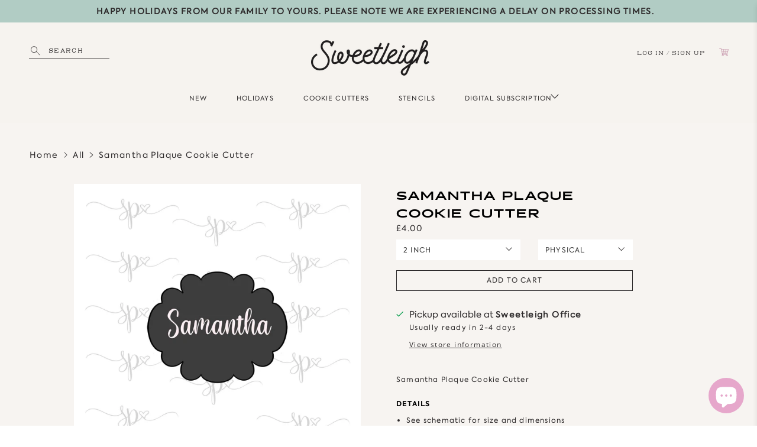

--- FILE ---
content_type: text/html; charset=utf-8
request_url: https://sweetleigh.com/en-gb/tools/tabarnapp-ad/v1_1/default,dealIds/smart_cart_liquid.ejs?GBP12345905&tabarnapp
body_size: -782
content:

{
"isStaffMember":false,
"now": "2026-01-23 17:54",
"prod_extra":{"0":{}
},
"prod_col": {"0":[]
  },"has_carthook":false,"currency":"USD","money_format":"£{{amount}}","money_with_currency_format":"£{{amount}} GBP","cbt":"default,dealIds"
}


--- FILE ---
content_type: text/javascript
request_url: https://sweetleigh.com/cdn/shop/t/32/assets/z__jsRecommendedProducts.js?v=172759852936605271961731273732
body_size: 30
content:
(()=>{var __webpack_exports__={};Shopify.theme.jsRecommendedProducts={init:function($section){Shopify.theme.jsRecommendedProducts=$.extend(this,Shopify.theme.getSectionData($section));const $productRecommendations=$section.find(".product-recommendations"),productID=$productRecommendations.data("product-id"),limit=$productRecommendations.data("limit"),sectionID=$productRecommendations.data("section-id");if(this.show_custom_collection){this.showCustomCollection($section);return}const requestUrl=`${$productRecommendations.data("base-url")}?section_id=${sectionID}&limit=${limit}&product_id=${productID}`;$.ajax({type:"GET",url:requestUrl,success:function(data){let $recommendedProductsElement=$(data).find(".product-recommendations").html();$productRecommendations.html($recommendedProductsElement),Shopify.theme.jsProduct.relatedProducts(),Shopify.PaymentButton&&Shopify.PaymentButton.init(),Shopify.theme.currencyConverter&&Shopify.theme.currencyConverter.convertCurrencies()}})},setupRecommendedVideoPlayer:function($section){const videosInRecommendedProducts=$section.find("[data-product-recommendations-container] [data-html5-video] video, [data-product-recommendations-container] [data-youtube-video]").get();if(videosInRecommendedProducts.length>0)if(videosInRecommendedProductsPlayer=Plyr.setup(videosInRecommendedProducts,{controls:videoControls,fullscreen:{enabled:!0,fallback:!0,iosNative:!0},storage:{enabled:!1}}),videoPlayers!==null){var combinedArray=videoPlayers.concat(videosInRecommendedProductsPlayer);videoPlayers=combinedArray}else videoPlayers=videosInRecommendedProductsPlayer;Shopify.theme.jsVideo.setupListeners()},showCustomCollection:function($section){const $recommendedProductsElement=$section.find(".product-recommendations").html();$(".product-recommendations").html($recommendedProductsElement),Shopify.theme.jsProduct.relatedProducts()},unload:function($section){}}})();
//# sourceMappingURL=/cdn/shop/t/32/assets/z__jsRecommendedProducts.js.map?v=172759852936605271961731273732


--- FILE ---
content_type: text/javascript; charset=utf-8
request_url: https://sweetleigh.com/en-gb/cart/update.js?_tbn_ignored&tabarnapp
body_size: 381
content:
{"token":"hWN7xcXGEjkoSFdcIoeori1R?key=45b725e182b4c6f5cb8a5439809148a1","note":null,"attributes":{},"original_total_price":0,"total_price":0,"total_discount":0,"total_weight":0.0,"item_count":0,"items":[],"requires_shipping":false,"currency":"GBP","items_subtotal_price":0,"cart_level_discount_applications":[],"discount_codes":[],"items_changelog":{"added":[]}}

--- FILE ---
content_type: text/javascript; charset=utf-8
request_url: https://sweetleigh.com/en-gb/products/samantha-plaque-cookie-58980.js
body_size: 857
content:
{"id":7013110808746,"title":"Samantha Plaque Cookie Cutter","handle":"samantha-plaque-cookie-58980","description":"Samantha Plaque Cookie Cutter","published_at":"2022-03-24T22:06:08-07:00","created_at":"2021-10-09T10:08:54-07:00","vendor":"Sweetleigh","type":"Cookie Cutters","tags":["frame","plaque","visibleinstore"],"price":300,"price_min":300,"price_max":600,"available":true,"price_varies":true,"compare_at_price":null,"compare_at_price_min":0,"compare_at_price_max":0,"compare_at_price_varies":false,"variants":[{"id":41590524641450,"title":"Physical \/ 2 inch","option1":"Physical","option2":"2 inch","option3":null,"sku":"2plqsamantha","requires_shipping":true,"taxable":true,"featured_image":null,"available":true,"name":"Samantha Plaque Cookie Cutter - Physical \/ 2 inch","public_title":"Physical \/ 2 inch","options":["Physical","2 inch"],"price":400,"weight":14,"compare_at_price":null,"inventory_management":null,"barcode":null,"requires_selling_plan":false,"selling_plan_allocations":[]},{"id":41590524706986,"title":"Physical \/ 3.5 inch","option1":"Physical","option2":"3.5 inch","option3":null,"sku":"35plqsamantha","requires_shipping":true,"taxable":true,"featured_image":null,"available":true,"name":"Samantha Plaque Cookie Cutter - Physical \/ 3.5 inch","public_title":"Physical \/ 3.5 inch","options":["Physical","3.5 inch"],"price":500,"weight":14,"compare_at_price":null,"inventory_management":null,"barcode":null,"requires_selling_plan":false,"selling_plan_allocations":[]},{"id":41590524739754,"title":"Physical \/ 4 inch","option1":"Physical","option2":"4 inch","option3":null,"sku":"4plqsamantha","requires_shipping":true,"taxable":true,"featured_image":null,"available":true,"name":"Samantha Plaque Cookie Cutter - Physical \/ 4 inch","public_title":"Physical \/ 4 inch","options":["Physical","4 inch"],"price":600,"weight":14,"compare_at_price":null,"inventory_management":null,"barcode":null,"requires_selling_plan":false,"selling_plan_allocations":[]},{"id":41590524805290,"title":"Digital \/ 2 inch","option1":"Digital","option2":"2 inch","option3":null,"sku":"2plqsamantha.stl","requires_shipping":false,"taxable":true,"featured_image":null,"available":true,"name":"Samantha Plaque Cookie Cutter - Digital \/ 2 inch","public_title":"Digital \/ 2 inch","options":["Digital","2 inch"],"price":300,"weight":0,"compare_at_price":null,"inventory_management":null,"barcode":null,"requires_selling_plan":false,"selling_plan_allocations":[]},{"id":41590524870826,"title":"Digital \/ 3.5 inch","option1":"Digital","option2":"3.5 inch","option3":null,"sku":"35plqsamantha.stl","requires_shipping":false,"taxable":true,"featured_image":null,"available":true,"name":"Samantha Plaque Cookie Cutter - Digital \/ 3.5 inch","public_title":"Digital \/ 3.5 inch","options":["Digital","3.5 inch"],"price":300,"weight":0,"compare_at_price":null,"inventory_management":null,"barcode":null,"requires_selling_plan":false,"selling_plan_allocations":[]},{"id":41590524903594,"title":"Digital \/ 4 inch","option1":"Digital","option2":"4 inch","option3":null,"sku":"4plqsamantha.stl","requires_shipping":false,"taxable":true,"featured_image":null,"available":true,"name":"Samantha Plaque Cookie Cutter - Digital \/ 4 inch","public_title":"Digital \/ 4 inch","options":["Digital","4 inch"],"price":300,"weight":0,"compare_at_price":null,"inventory_management":null,"barcode":null,"requires_selling_plan":false,"selling_plan_allocations":[]}],"images":["\/\/cdn.shopify.com\/s\/files\/1\/0045\/4361\/0993\/products\/samantha-plaque-cookie-cutter-sweetleigh.jpg?v=1648283825"],"featured_image":"\/\/cdn.shopify.com\/s\/files\/1\/0045\/4361\/0993\/products\/samantha-plaque-cookie-cutter-sweetleigh.jpg?v=1648283825","options":[{"name":"Product Type","position":1,"values":["Physical","Digital"]},{"name":"Size","position":2,"values":["2 inch","3.5 inch","4 inch"]}],"url":"\/en-gb\/products\/samantha-plaque-cookie-58980","media":[{"alt":"Samantha Plaque Cookie Cutter - Sweetleigh ","id":25745305469098,"position":1,"preview_image":{"aspect_ratio":1.0,"height":2000,"width":2000,"src":"https:\/\/cdn.shopify.com\/s\/files\/1\/0045\/4361\/0993\/products\/samantha-plaque-cookie-cutter-sweetleigh.jpg?v=1648283825"},"aspect_ratio":1.0,"height":2000,"media_type":"image","src":"https:\/\/cdn.shopify.com\/s\/files\/1\/0045\/4361\/0993\/products\/samantha-plaque-cookie-cutter-sweetleigh.jpg?v=1648283825","width":2000}],"requires_selling_plan":false,"selling_plan_groups":[]}